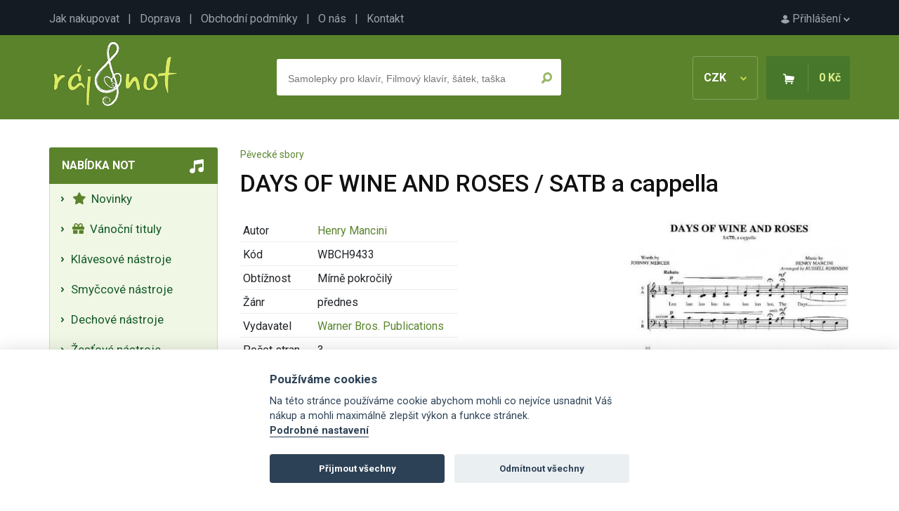

--- FILE ---
content_type: text/html; charset=UTF-8
request_url: https://www.raj-not.cz/pevecke-sbory/days-of-wine-and-roses-satb-a-cappella-4673/
body_size: 6438
content:

<!DOCTYPE html>
<html lang="cs">
<head>
	<title>DAYS OF WINE AND ROSES / SATB  a cappella - Ráj-not.cz</title>
	<meta charset="utf-8" />
	<meta name="robots" content="index,follow" />
	<meta name="description" content="DAYS OF WINE AND ROSES / SATB  a cappella - detailní informace o produktu. Noty, zpěvníky, akordy, noty pro školy, učebnice a jiné hudebniny se zaměřením na klasickou i populární hudbu." />
	<meta name="viewport" content="width=device-width, initial-scale=1.0">
	<meta name="author" content="SGS@alpaka.cz" />
	<link rel="shortcut icon" href="/grafika/favicon.png" />
 	<link href="https://fonts.googleapis.com/css?family=Roboto:400,500,700&amp;subset=latin-ext&display=swap" rel="stylesheet">
	<link rel="stylesheet" href="/css/bootstrap.min.css" type="text/css" />
	<link rel="stylesheet" href="/css/fontawesome.css" type="text/css" />
	<link rel="stylesheet" href="/css/layout.css?3" type="text/css" />
	<link rel="stylesheet" href="/css/component.css?3" type="text/css" />
	<link rel="stylesheet" href="/css/style.css?2" type="text/css" />
	<link rel="stylesheet" href="/css/cookieconsent.css?3" type="text/css" />
	<link rel="canonical" href="https://www.raj-not.cz/pevecke-sbory/days-of-wine-and-roses-satb-a-cappella-4673/" />
<script type="application/ld+json">
{
    "@context": "https://schema.org/",
    "@type": "Product",
    "name": "DAYS OF WINE AND ROSES / SATB  a cappella",
    "image": [
        "https://www.raj-not.cz/products/4673_tn.jpg"
    ],
    "description": "&lt;p&gt;píseň ze stejnojmenného filmu, a cappella&lt;br /&gt;&lt;strong&gt;Počet stran:&lt;/strong&gt; 3&lt;br /&gt;&lt;strong&gt;Počet skladeb:&lt;/strong&gt; 1&lt;br /&gt;&lt;strong&gt;Aranžér:&lt;/strong&gt; Robinson, Russell&lt;br /&gt;&lt;strong&gt;Minimální množství pro nákup:&lt;/strong&gt; 3 ks&lt;/p&gt;",
    "offers": {
        "@type": "Offer",
        "priceCurrency": "CZK",
        "url": "https://www.raj-not.cz/pevecke-sbory/days-of-wine-and-roses-satb-a-cappella-4673/",
        "price": 55,
        "availability": "https://schema.org/OutOfStock"
    }
}
</script>
<script async src="https://www.googletagmanager.com/gtag/js?id=UA-109189910-1"></script>
<script>
  window.dataLayer = window.dataLayer || [];
  function gtag(){dataLayer.push(arguments);}
  gtag('js', new Date());
  gtag('config', 'UA-109189910-1');
</script>
<!-- Google tag (gtag.js) -->
<script async src="https://www.googletagmanager.com/gtag/js?id=G-JB2Z8MPSS1"></script>
<script>
  window.dataLayer = window.dataLayer || [];
  function gtag(){dataLayer.push(arguments);}
  gtag('js', new Date());

  gtag('config', 'G-JB2Z8MPSS1');
</script>


</head>
<body>
    <div id="top_line">
      <div id="top_line_content">
        <div id="top_line_account">
          <a href="/prihlaseni"><img src="/grafika/account.png" alt=""> Přihlášení <img src="/grafika/account_arrow.png"></a>
        </div>
        <div id="top_line_links">
          <a href="/jak-nakupovat">Jak nakupovat</a> &nbsp; | &nbsp;
          <a href="/doprava">Doprava</a> &nbsp; | &nbsp;
          <a href="/obchodni-podminky">Obchodní podmínky</a> &nbsp; | &nbsp;
          <a href="/o-nas">O nás</a> &nbsp; | &nbsp;
          <a href="/kontakt">Kontakt</a>
        </div>
      </div>
    </div>
		<header>
      <div id="header_content">
        <a href="/"><img src="/grafika/logo.png" id="header_logo" /></a>
        <div id="header_basket_box" class="unselectable">
          <div id="header_curr" onclick="show_curr_select();">
              CZK <img src="/grafika/curr_arrow.png" />
          </div>
          <div id="header_curr_select">
            <a href="/?change_cur=czk" rel="nofollow">CZK</a>
            <a href="/?change_cur=eur" rel="nofollow">EUR</a>
          </div>
          <div id="header_basket">
            <span><img src="/grafika/basket.png" class="d-none d-md-inline-block" /></span>
            <span id="header_basket_price">0 Kč</span>
          </div>
        </div>
        <div id="header_search_box" >
          <div id="header_search_box_content">
            <form action="/hledat.php" method="get" id="search_form">
              <input type="text" name="text" autocomplete="off" placeholder="Samolepky pro klavír, Filmový klavír, šátek, taška" id="header_search_text" />
              <input type="submit" name="ok" value="" id="header_search_button" />
            </form>
						<div id="whisper_area"></div>
          </div>
        </div>
      </div>
		</header>
		<div id="main">
      <div id="left_menu_mobile_trigger" onclick="show_mobile_menu();">
          <img src="/grafika/menu_trigger.png"> Nabídka not
      </div>
      <div id="left_menu">
        <div class="left_menu_box">
          <div class="left_menu_box_header mobile_hidden">Nabídka not</div>
          <div class="left_menu_box_content">
			<a class="left_menu_item" href="/nove-noty"><i class="fas fa-star"></i>&nbsp;  Novinky </a>
			<a class="left_menu_item" href="/vanocni-tituly"><i class="fas fa-gift"></i>&nbsp;  Vánoční tituly </a>
			<span class="left_menu_item pointer" onclick="category_open(2);"> Klávesové nástroje</span>
		<div class="category_box_1" id="category_box_2">
			 <a class="left_menu_item" href="/klavesove-nastroje-klavir-piano/"> Klavír - Piano </a>
			 <a class="left_menu_item" href="/klavesove-nastroje-klavesy-keyboard/"> Klávesy - Keyboard </a>
			 <a class="left_menu_item" href="/klavesove-nastroje-akordeon-harmonika/"> Akordeon - Harmonika </a>
			 <a class="left_menu_item" href="/klavesove-nastroje-cembalo/"> Cembalo </a>
			 <a class="left_menu_item" href="/klavesove-nastroje-varhany/"> Varhany - Organ </a>
			 <a class="left_menu_item" href="/heligonka/"> Heligónka </a>
		</div>
			<span class="left_menu_item pointer" onclick="category_open(7);"> Smyčcové nástroje</span>
		<div class="category_box_1" id="category_box_7">
			 <a class="left_menu_item" href="/smyccove-nastroje-housle/"> Housle </a>
			 <a class="left_menu_item" href="/smyccove-nastroje-viola/"> Viola </a>
			 <a class="left_menu_item" href="/smyccove-nastroje-violoncelo/"> Violoncello </a>
			 <a class="left_menu_item" href="/smyccove-nastroje-kontrabas/"> Kontrabas </a>
		</div>
			<span class="left_menu_item pointer" onclick="category_open(3);"> Dechové nástroje</span>
		<div class="category_box_1" id="category_box_3">
			 <a class="left_menu_item" href="/dechove-nastroje-zobcova-fletna/"> Sopránová zobcová flétna </a>
			 <a class="left_menu_item" href="/dechove-nastroje-altova-zobcova-fletna/"> Altová zobcová flétna </a>
			 <a class="left_menu_item" href="/dechove-nastroje-tenorova-zobcova-fletna/"> Tenorová zobcová flétna </a>
			 <a class="left_menu_item" href="/dechove-nastroje-basova-fletna/"> Basová zobcová flétna </a>
			 <a class="left_menu_item" href="/dechove-nastroje-foukaci-harmonika/"> Foukací harmonika </a>
			 <a class="left_menu_item" href="/dechove-nastroje-klarinet/"> Klarinet </a>
			 <a class="left_menu_item" href="/dechove-nastroje-irska-fletna/"> Irská flétna </a>
			 <a class="left_menu_item" href="/dechove-nastroje-pricna-fletna/"> Příčná flétna </a>
			 <a class="left_menu_item" href="/dechove-nastroje-sopran-saxofon/"> Soprán saxofon </a>
			 <a class="left_menu_item" href="/dechove-nastroje-altovy-saxofon/"> Altový saxofon </a>
			 <a class="left_menu_item" href="/dechove-nastroje-saxofon-tenor/"> Tenor saxofon </a>
			 <a class="left_menu_item" href="/dechove-nastroje-hoboj/"> Hoboj </a>
			 <a class="left_menu_item" href="/dechove-nastroje-fagot/"> Fagot </a>
			 <a class="left_menu_item" href="/dechove-nastroje-panova-fletna/"> Panova flétna </a>
			 <a class="left_menu_item" href="/dechove-nastroje-pikola/"> Pikola </a>
			 <a class="left_menu_item" href="/ocarina/"> Ocarina </a>
		</div>
			<span class="left_menu_item pointer" onclick="category_open(24);"> Žesťové nástroje</span>
		<div class="category_box_1" id="category_box_24">
			 <a class="left_menu_item" href="/zestove-nastroje-trubka/"> Trubka </a>
			 <a class="left_menu_item" href="/zestove-nastroje-kridlovka/"> Křídlovka </a>
			 <a class="left_menu_item" href="/zestove-nastroje-trombon/"> Trombon - Pozoun </a>
			 <a class="left_menu_item" href="/zestove-nastroje-lesni-roh/"> Lesní roh </a>
			 <a class="left_menu_item" href="/zestove-nastroje-tuba/"> Tuba </a>
			 <a class="left_menu_item" href="/eufonium/"> Baryton - Eufonium </a>
		</div>
			<span class="left_menu_item pointer" onclick="category_open(13);"> Strunné nástroje</span>
		<div class="category_box_1" id="category_box_13">
			 <a class="left_menu_item" href="/strunne-nastroje-elektricka-kytara/"> Elektrická kytara </a>
			 <a class="left_menu_item" href="/strunne-nastroje-kytara/"> Klasická kytara </a>
			 <a class="left_menu_item" href="/strunne-nastroje-basova-kytara/"> Basová kytara </a>
			 <a class="left_menu_item" href="/strunne-nastroje-nastroje-cimbal/"> Cimbál </a>
			 <a class="left_menu_item" href="/strunne-nastroje-banjo-dobro-steel/"> Banjo, Dobro, Steel </a>
			 <a class="left_menu_item" href="/strunne-nastroje-harfa/"> Harfa </a>
			 <a class="left_menu_item" href="/strunne-nastroje-mandolina-balalajka/"> Mandolína, Balalajka </a>
			 <a class="left_menu_item" href="/strunne-nastroje-ukulele/"> Ukulele </a>
			 <a class="left_menu_item" href="/strunne-nastroje-jazzova-kytara/"> Jazzová kytara </a>
			 <a class="left_menu_item" href="/kalimba/"> Kalimba </a>
		</div>
			<span class="left_menu_item pointer" onclick="category_open(4);"> Bicí nástroje</span>
		<div class="category_box_1" id="category_box_4">
			 <a class="left_menu_item" href="/bici-souprava/"> Bicí souprava </a>
			 <a class="left_menu_item" href="/bici-nastroje-melodicke/"> Melodické bicí nástroje </a>
			 <a class="left_menu_item" href="/bici-nastroje-perkuse/"> Perkuse </a>
			 <a class="left_menu_item" href="/bici-nastroje-prislusenstvi/"> Příslušenství </a>
		</div>
			<span class="left_menu_item pointer" onclick="category_open(47);"> Zpěv a zpěvníky</span>
		<div class="category_box_1" id="category_box_47">
			 <a class="left_menu_item" href="/zpev-a-zpevniky-zpev-a-klavir/"> Zpěv a klavír </a>
			 <a class="left_menu_item" href="/zpev-a-zpevniky-ucebnice-zpevu/"> Učebnice zpěvu </a>
			 <a class="left_menu_item" href="/zpev-a-zpevniky-zenske-hlasy/"> Ženské hlasy </a>
			 <a class="left_menu_item" href="/zpev-a-zpevniky-klasicka-hudba-pro-zpev/"> Klasická hudba pro zpěv </a>
			 <a class="left_menu_item" href="/zpev-a-zpevniky-muzske-hlasy/"> Mužské hlasy </a>
			 <a class="left_menu_item" href="/zpev-a-zpevniky-ceske-zpevniky/"> České zpěvníky </a>
			 <a class="left_menu_item" href="/zpev-a-zpevniky-zahranicni-zpevniky/"> Zahraniční zpěvníky </a>
			 <a class="left_menu_item" href="/sesit-s-audio-online/"> Sešit s Audio Online </a>
		</div>
			<span class="left_menu_item pointer" onclick="category_open(72);"> Pěvecké sbory</span>
		<div class="category_box_1" id="category_box_72">
			 <a class="left_menu_item" href="/pevecke-sbory-muzsky-sbor/"> Mužský sbor </a>
			 <a class="left_menu_item" href="/pevecke-sbory-smiseny-sbor/"> Smíšený sbor </a>
			 <a class="left_menu_item" href="/pevecky-sbor-zensky-sbor/"> Ženský sbor </a>
			 <a class="left_menu_item" href="/pevecke-sbory-detsky-sbor/"> Dětský sbor </a>
			 <a class="left_menu_item" href="/sbor-vocal-part-mix/"> Vocal - Part Mix </a>
			 <a class="left_menu_item" href="/pevecke-sbory-prislusenstvi/"> Příslušenství </a>
		</div>
			<span class="left_menu_item pointer" onclick="category_open(627);"> Hudební nauka</span>
		<div class="category_box_1" id="category_box_627">
			 <a class="left_menu_item" href="/hudebni-nauka-ucebnice-hudebni-nauky/"> Učebnice hudební nauky </a>
			 <a class="left_menu_item" href="/hudebni-nauka-notove-sesity-tuzky-pera/"> Notové sešity, tužky, pera </a>
			 <a class="left_menu_item" href="/hudebni-nauka-zpevniky-ceske-zpevniky/"> Zpěvníky do hudební nauky </a>
			 <a class="left_menu_item" href="/hudebni-nauka-papirnictvi-pro-hudebni-nauku/"> Papírenské zboží </a>
			 <a class="left_menu_item" href="/hry-do-hn/"> Hry do HN </a>
			 <a class="left_menu_item" href="/hudebni-nauka-knihy-o-hudbe/"> Knihy o hudbě </a>
			 <a class="left_menu_item" href="/drobne-nastroje/"> Drobné nástroje </a>
		</div>
			<span class="left_menu_item pointer" onclick="category_open(429);"> Hudební dárky</span>
		<div class="category_box_1" id="category_box_429">
			 <a class="left_menu_item" href="/darky-pro-klaviristy/"> Dárky pro klavíristy </a>
			 <a class="left_menu_item" href="/darky-pro-ucitele/"> Dárky pro učitele </a>
			 <a class="left_menu_item" href="/darky-pro-fletnisty/"> Dárky pro flétnisty </a>
			 <a class="left_menu_item" href="/darky-pro-houslisty/"> Dárky pro houslisty </a>
			 <a class="left_menu_item" href="/darky-pro-kytaristy/"> Dárky pro kytaristy </a>
			 <a class="left_menu_item" href="/darky-pro-zeste/"> Dárky pro žestě </a>
			 <a class="left_menu_item" href="/darky-pro-akordeonisty/"> Dárky pro akordeonisty </a>
			 <a class="left_menu_item" href="/darky-pro-saxofonisty/"> Dárky pro saxofonisty </a>
			 <a class="left_menu_item" href="/darky-pro-violoncello/"> Dárky pro violoncello </a>
			 <a class="left_menu_item" href="/darky-pro-hrace-na-bici/"> Dárky pro hráče na bicí </a>
			 <a class="left_menu_item" href="/darky-pro-klarinetisty/"> Dárky pro klarinetisty </a>
			 <a class="left_menu_item" href="/hudebni-darky-drobne-darky/"> Drobné dárky </a>
			 <a class="left_menu_item" href="/darkove-balicky/"> Dárkové balíčky </a>
			 <a class="left_menu_item" href="/hudebni-darky-hraci-strojky/"> Hrací strojky </a>
			 <a class="left_menu_item" href="/hudebni-darky-darky-textilni-hudebni-zbozi/"> Textilní zboží </a>
			 <a class="left_menu_item" href="/hudebni-darky-bizuterie/"> Bižuterie </a>
			 <a class="left_menu_item" href="/drobne-hudebni-darky-tuzky-gumy-pera-pravitka/"> Tužky, gumy, pera, pravítka </a>
			 <a class="left_menu_item" href="/hudebni-darky-pohary-a-medaile/"> Poháry a 	medaile </a>
			 <a class="left_menu_item" href="/balet-a-malba/"> Balet a malba </a>
			 <a class="left_menu_item" href="/hudebni-darky-tasky-na-noty-obaly/"> Tašky, obaly, pouzdra </a>
			 <a class="left_menu_item" href="/hudebni-darky-papirenske-zbozi/"> Papírenské zboží </a>
			 <a class="left_menu_item" href="/darky-drobnosti-darkove-poukazy/"> Dárkové poukazy </a>
			 <a class="left_menu_item" href="/hudebni-darky-hrnky-talirky-sklenice/"> Hrnky, talířky, sklenice </a>
			 <a class="left_menu_item" href="/hudebni-darky-hry-a-hracky/"> Hry a stavebnice </a>
			 <a class="left_menu_item" href="/hudebni-darky-hudebni-vanocni-darky/"> Hudební vánoční dárky </a>
			 <a class="left_menu_item" href="/hudebni-darky-darky-knihy-cd-dvd/"> Knihy, CD, DVD </a>
			 <a class="left_menu_item" href="/vanocni-ozdoby/"> Vánoční ozdoby </a>
		</div>
			<span class="left_menu_item pointer" onclick="category_open(57);"> Orchestr a soubory</span>
		<div class="category_box_1" id="category_box_57">
			 <a class="left_menu_item" href="/orchestr-velky-orchestr/"> Pro orchestr (partitura a party) </a>
			 <a class="left_menu_item" href="/orchestr-a-soubory-big-band-concert-band/"> Big Band & Concert Band </a>
			 <a class="left_menu_item" href="/orchestr-a-soubory-military-band/"> Military Band </a>
			 <a class="left_menu_item" href="/orchestr-a-soubory-jazz-band/"> Jazz Band </a>
			 <a class="left_menu_item" href="/orchestr-a-soubory-string-orchestra/"> String Orchestra </a>
			 <a class="left_menu_item" href="/orchestr-a-soubory-sbor-mse-a-partitury/"> Mše a partitury </a>
			 <a class="left_menu_item" href="/orchestr-a-soubory-studijni-partitury/"> Scores partitury </a>
			 <a class="left_menu_item" href="/orchestr-a-soubory-soubory/"> Soubory </a>
			 <a class="left_menu_item" href="/sbor-sbor-a-orchestr/"> Sbor a orchestr </a>
		</div>
			<a class="left_menu_item" href="/doprodej-posledni-kusy/"><i class="fas fa-percent"></i>&nbsp; Slevy a doprodeje </a>
          </div>
        </div>
        <div id="left_action_box">
        <div id="left_action_text_box">
					<img src="/grafika/close.png" class="order_info_text_close" onclick="right_text_hide();" />
        <div id="left_action_box_content">
				</div>
				</div>
				</div>
        <div class="left_menu_box mobile_hidden">
          <div class="left_menu_box_header">Důležité</div>
          <div class="left_menu_box_content">
            <div class="left_menu_box_padding">
              Máte jakýkoliv problém? Napište nebo zavolejte nám
              <div class="mt-3 text-center">
							<i class="fas fa-phone d-block mb-1"></i>
              +420 777 703 088
							<i class="fas fa-envelope d-block mb-1 mt-4"></i>
              <a href="mailto:info@raj-not.cz">info@raj-not.cz</a>
							<i class="fas fa-shipping-fast d-block mb-1 mt-4"></i>
							Doprava zdarma od 1500 Kč
							<i class="fab fa-itunes-note d-block mb-1 mt-4"></i>
							Přes 14 tisíc produktů
							<i class="far fa-credit-card d-block mb-1 mt-4"></i>
							Platba online, převodem i dobírkou
            </div>
            </div>
          </div>
        </div>
<div id="showHeurekaBadgeHere-12" class="text-center mb-5 mt-5"></div><script type="text/javascript">
var _hwq = _hwq || [];
    _hwq.push(['setKey', 'F0C5A0CDD1F16C7218417AD8E89DFF43']);_hwq.push(['showWidget', '12', '11627', 'Ráj-not.cz', 'raj-not-cz']);(function() {
    var ho = document.createElement('script'); ho.type = 'text/javascript'; ho.async = true;
    ho.src = 'https://www.heureka.cz/direct/i/gjs.php?n=wdgt&sak=F0C5A0CDD1F16C7218417AD8E89DFF43';
    var s = document.getElementsByTagName('script')[0]; s.parentNode.insertBefore(ho, s);
})();
</script>
        <div class="left_menu_box mobile_hidden">
          <div class="left_menu_box_header">Newsletter</div>
          <div class="left_menu_box_content">
            <div class="left_menu_box_padding text-center">
              Přidejte se k<br />
<h5 class="mt-2 mb-2 pb-0">6 131 milovníkům hudby</h5> a získejte pravidelné tipy na nové noty a akční nabídky
              <div class="mt-3 text-center">
<form action="/pevecke-sbory/days-of-wine-and-roses-satb-a-cappella-4673/" method="post" enctype="multipart/form-data">
<div>
		<div class="form-floating mb-3">
			<input type="hidden" name="ver_newsletter" class="ver_newsletter" value="" />
			<input type="email" name="newsletter_mail" class="form-control" id="floatingInput" placeholder="Váš e-mail">
			<label for="floatingInput">Váš e-mail</label>
		</div>
		<input type="submit" class="btn btn_primary" name="newsletter_ok" value="Chci přihlásit odběr" />
</div>
</form>
            </div>
            </div>
          </div>
        </div>
        <div class="left_menu_box mobile_hidden">
          <div class="left_menu_box_header">TOP autoři</div>
          <div class="left_menu_box_content">
            <div class="left_menu_box_padding">
1. <a href="/autor/wolfgang-amadeus-mozart" class="mb-1 d-inline-block">W. Amadeus Mozart</a><br />
2. <a href="/autor/johann-sebastian-bach" class="mb-1 d-inline-block">Johann Sebastian Bach</a><br />
3. <a href="/autor/antonin-dvorak" class="mb-1 d-inline-block">Antonín Dvořák</a><br />
4. <a href="/autor/ludwig-van-beethoven" class="mb-1 d-inline-block">Ludwig van Beethoven</a><br />
5. <a href="/autor/john-williams" class="mb-1 d-inline-block">John Williams</a><br />
7. <a href="/autor/franz-schubert" class="mb-1 d-inline-block">Franz Schubert</a><br />
8. <a href="/autor/bohuslav-martinu" class="mb-1 d-inline-block">Bohuslav Martinů</a><br />
9. <a href="/autor/frederic-chopin" class="mb-1 d-inline-block">Frédéric Chopin</a><br />
10. <a href="/autor/leos-janacek" class="mb-1 d-inline-block">Leoš Janáček</a><br />
11. <a href="/autor/bedrich-smetana" class="mb-1 d-inline-block">Bedřich Smetana</a><br />
12. <a href="/autor/antonio-vivaldi" class="mb-1 d-inline-block">Antonio Vivaldi</a><br />
13. <a href="/autor/abba" class="mb-1 d-inline-block">Abba</a><br />
14. <a href="/autor/the-beatles" class="mb-1 d-inline-block">The Beatles</a><br />
15. <a href="/autor/ludovico-einaudi" class="mb-1 d-inline-block">Ludovico Einaudi</a><br />
           	 </div>
            </div>
          </div>
        <div class="left_menu_box mobile_hidden">
          <div class="left_menu_box_header">Začínáte s hraním?</div>
          <div class="left_menu_box_content">
            <div class="left_menu_box_padding">
				<ul class="ps-2 mb-0">
					<li class="ps-0"><a href="/jak-se-naucit-hrat-na-kytaru" class="mb-1 d-inline-block">Jak se naučit na kytaru?</a></li>
					<li class="ps-0"><a href="/jak-se-naucit-hrat-na-klavir" class="mb-1 d-inline-block">Jak se naučit na klavír?</a></li>
					<li class="ps-0"><a href="/jak-se-naucit-hrat-na-housle" class="mb-1 d-inline-block">Jak se naučit na housle?</a></li>
					<li class="ps-0"><a href="/jak-se-naucit-hrat-na-fletnu" class="mb-1 d-inline-block">Jak se naučit na flétnu?</a></li>
				</ul>
           	 </div>
            </div>
          </div>
        <div id="left_menu_fb_box" class="mobile_hidden">
          <a href="https://www.facebook.com/rajnot/" target="_blank">Najdete nás na Facebooku!</a>
        </div>
      </div>
      <div id="content" class="container">
<div id="product_crumbs"><a href="/pevecke-sbory/">Pěvecké sbory</a>
</div>
		<div id="detail_description">
          <h1>DAYS OF WINE AND ROSES / SATB  a cappella</h1>
			<div id="detail_photo">
        <a href="/products/4673.jpg" target="_blank"><img src="/products/4673.jpg" id="detail_main_photo"></a>
				<div id="detail_more_photos">
				</div>
			</div>
          <table class="w-auto detail_params_table">
            <tr>
              <td>Autor</td>
              <td><a href="/autor/henry-mancini">Henry Mancini</a>
</td>
            </tr>
            <tr>
              <td>Kód</td>
              <td>WBCH9433</td>
            </tr>
            <tr>
              <td>Obtížnost</td>
              <td>Mírně pokročilý</td>
            </tr>
            <tr>
              <td>Žánr</td>
              <td>přednes</td>
            </tr>
            <tr>
              <td>Vydavatel</td>
              <td><a href="/vydavatel?id=Warner Bros. Publications">Warner Bros. Publications</a>
</td>
            </tr>
            <tr>
              <td>Počet stran</td>
              <td>3</td>
            </tr>
            <tr>
              <td>Dostupnost</td>
							<td>
              <span class="error_color"><b>do 15 pracovních dnů</b></span>
							</td>
            </tr>
          </table>
          <br />
          <br />
          <div id="detail_basket">
            <form action="/pevecke-sbory/days-of-wine-and-roses-satb-a-cappella-4673/" method="post">
              <div id="detail_basket_num" class="round">
                <span onclick="product_change_num('minus');">-</span>
                <input type="text" name="count" value="1" id="detail_num_text" />
                <span onclick="product_change_num('plus');">+</span>
              </div>
              <input type="hidden" name="buy" value="4673" />
              <input type="submit" name="" value="Do košíku" id="detail_basket_button" />
              <span id="detail_price">55 Kč</span>
<br />
Doprava již od <b>69 Kč</b>
            </form>
          </div>
							<div id="product_favourite_nonlog" class="info_text">
								<div class="info_text_close"><img src="/grafika/close.png" onclick="hide_info_text('product_favourite_nonlog');" /></div>
								<br /><br />Pro uložení produktu do oblíbených je nutné se <a href="/prihlaseni">přihlásit</a>.
<br /><br /><br />
							</div>
              <input type="button" name="add_favourite" value="Do oblíbených" id="detail_favourite_button" onclick="show_info_text('product_favourite_nonlog');" />
<br /><br /><br />
            <p>píseň ze stejnojmenného filmu, a cappella<br /><strong>Počet stran:</strong> 3<br /><strong>Počet skladeb:</strong> 1<br /><strong>Aranžér:</strong> Robinson, Russell<br /><strong>Minimální množství pro nákup:</strong> 3 ks</p>
			<div class="clear"></div>
<br />
<ul class="nav nav-tabs mb-2 mt-4">
  <li class="nav-item">
    <span class="nav-link active product_details_opener" id="product_details_opener_details" onclick="product_details('details');">Seznam skladeb</span>
  </li>
</ul>
			<div class="product_details_area" id="product_details_details">
<br />
			<div id="product_details_details_content">
            <h3>Seznam skladeb:</h3>1. Days Of Wine And Roses<br /><br />
			</div>
				<span class="active_item" onclick="product_show_details(this);">(Zobrazit více)</span>
			</div>
        </div>
<br />
<br />
			<div class="clear"></div>
			<input type="hidden" id="product_id" value="4673" />
			<div id="product_another_boxes_area">
			</div>
      </div>
    <div class="clear"></div>
		</div>
    <div class="clear"></div>
		<footer>
			<div id="footer_content">
        <div class="footer_block">
          <h3>Ráj not</h3>
          <ul>
            <li><a href="/jak-nakupovat">Jak nakupovat</a></li>
            <li><a href="/doprava">Doprava</a></li>
            <li><a href="/obchodni-podminky">Obchodní podmínky</a></li>
            <li><a href="/pravni-dolozka">Ochrana osobních údajů</a></li>
            <li><a href="/o-nas">O nás</a></li>
            <li><a href="/kontakt">Kontakt</a></li>
          </ul>
        </div>
        <div class="footer_block">
          <h3>Výběr z nabídky</h3>
          <ul>
            <li><a href="/nejprodavanejsi">Nejprodávanější</a></li>
            <li><a href="/nejnovejsi">Nejnovější</a></li>
          </ul>
        </div>
        <div id="footer_bottom">
            &copy; Ráj not 2025
        </div>
			</div>
		</footer>
	<script type="text/javascript" src="/ajax/jquery-latest.min.js"></script>
	<script type="text/javascript" src="/ajax/main.js"></script>
	<script type="text/javascript" src="/ajax/product.js"></script>
		<script defer src="/ajax/cookieconsent.js"></script>
		<script defer src="/ajax/cookieconsent_init.js"></script>
</body>
</html>


--- FILE ---
content_type: text/html; charset=UTF-8
request_url: https://www.raj-not.cz/ajax/products.php?action=show_another_boxes&product_id=4673
body_size: 2725
content:
			<h2>Mohlo by Vás zajímat</h2>
<ul class="nav nav-tabs mb-4 mt-3">
  <li class="nav-item">
    <span class="nav-link active product_another_opener" id="product_another_opener_most_with" onclick="product_another('most_with');">Nejčastěji kupované s tímto produktem</span>
  </li>
  <li class="nav-item">
    <span class="nav-link  product_another_opener" id="product_another_opener_saled" onclick="product_another('saled');">Nejprodávanější</span>
  </li>
  <li class="nav-item">
    <span class="nav-link product_another_opener" id="product_another_opener_gifts" onclick="product_another('gifts');">Dárky</span>
  </li>
</ul>
			<div class="product_another_area" id="product_another_most_with">
          <div class="item">
	          <div class="item_photo">
							<a href="/touch-a-rainbow-1-piano-4-hands-1-klavir-4-ruce-10262/"><img src="/products/10262_tn.jpg" alt="Touch a Rainbow - 1 piano 4 hands / 1 klavír 4 ruce" /></a>
						</div>
						<div class="item_name">
							<a href="/touch-a-rainbow-1-piano-4-hands-1-klavir-4-ruce-10262/" class="item_link">Touch a Rainbow - 1 piano 4 hands / 1 klavír 4 ruce</a>
						</div>
            <div class="item_price">
							149 Kč</div>
            <form action="/pevecke-sbory/days-of-wine-and-roses-satb-a-cappella-4673/" method="post">
              <input type="hidden" name="buy" value="10262" />
              <input type="submit" name="" value="Koupit" class="button_buy" />
            </form>
          </div>
          <div class="item">
	          <div class="item_photo">
							<a href="/22-pisni-s-akordy-pro-kytaru-texty-a-zakladni-tab-pop-songs-for-kids-really-easy-guitar-series-22624/"><img src="/products/22624_1_tn.jpg" alt="22 písní s akordy pro kytaru, texty a základní tab - Pop Songs for Kids - Really Easy Guitar Series" /></a>
						</div>
						<div class="item_name">
							<a href="/22-pisni-s-akordy-pro-kytaru-texty-a-zakladni-tab-pop-songs-for-kids-really-easy-guitar-series-22624/" class="item_link">22 písní s akordy pro kytaru, texty a základní tab - Pop Songs for Kids - Really Easy Guitar Series</a>
						</div>
            <div class="item_price">
							312 Kč</div>
            <form action="/pevecke-sbory/days-of-wine-and-roses-satb-a-cappella-4673/" method="post">
              <input type="hidden" name="buy" value="22624" />
              <input type="submit" name="" value="Koupit" class="button_buy" />
            </form>
          </div>
          <div class="item">
	          <div class="item_photo">
							<a href="/querflote-spielen-mein-schonstes-hobby-1-+-cd-cathrin-ambach-moderni-skola-hry-na-pricnou-fletnu-pro-mladez-a-dospele-3577/"><img src="/products/3577_1_tn.jpg" alt="Querflöte spielen - mein schönstes Hobby 1 + CD - Cathrin Ambach - Moderní škola hry na příčnou flétnu pro mládež a dospělé" /></a>
						</div>
						<div class="item_name">
							<a href="/querflote-spielen-mein-schonstes-hobby-1-+-cd-cathrin-ambach-moderni-skola-hry-na-pricnou-fletnu-pro-mladez-a-dospele-3577/" class="item_link">Querflöte spielen - mein schönstes Hobby 1 + CD - Cathrin Ambach - Moderní škola hry na příčnou flétnu pro mládež a dospělé</a>
						</div>
            <div class="item_price">
							601 Kč</div>
            <form action="/pevecke-sbory/days-of-wine-and-roses-satb-a-cappella-4673/" method="post">
              <input type="hidden" name="buy" value="3577" />
              <input type="submit" name="" value="Koupit" class="button_buy" />
            </form>
          </div>
          <div class="item">
	          <div class="item_photo">
							<a href="/piano-classics-40-originalnich-skladeb-klasicke-hudby-na-klavir-27487/"><img src="/products/27487_1_tn.jpg" alt="Piano Classics - 40 originálních skladeb klasické hudby na klavír" /></a>
						</div>
						<div class="item_name">
							<a href="/piano-classics-40-originalnich-skladeb-klasicke-hudby-na-klavir-27487/" class="item_link">Piano Classics - 40 originálních skladeb klasické hudby na klavír</a>
						</div>
            <div class="item_price">
							583 Kč</div>
            <form action="/pevecke-sbory/days-of-wine-and-roses-satb-a-cappella-4673/" method="post">
              <input type="hidden" name="buy" value="27487" />
              <input type="submit" name="" value="Koupit" class="button_buy" />
            </form>
          </div>
          <div class="item">
	          <div class="item_photo">
							<a href="/sklenicka-2-dl-s-potiskem-kytara-26970/"><img src="/products/26970_1_tn.jpg" alt="Sklenička - 2 dl s potiskem kytara" /></a>
						</div>
						<div class="item_name">
							<a href="/sklenicka-2-dl-s-potiskem-kytara-26970/" class="item_link">Sklenička - 2 dl s potiskem kytara</a>
						</div>
            <div class="item_price">
							159 Kč</div>
            <form action="/pevecke-sbory/days-of-wine-and-roses-satb-a-cappella-4673/" method="post">
              <input type="hidden" name="buy" value="26970" />
              <input type="submit" name="" value="Koupit" class="button_buy" />
            </form>
          </div>
          <div class="item">
	          <div class="item_photo">
							<a href="/papirove-kapesniky-s-notovou-osnovou-bacha-10-kusu-21328/"><img src="/products/21328_1_tn.jpg" alt="Papírové kapesníky s notovou osnovou Bacha 10 kusů" /></a>
						</div>
						<div class="item_name">
							<a href="/papirove-kapesniky-s-notovou-osnovou-bacha-10-kusu-21328/" class="item_link">Papírové kapesníky s notovou osnovou Bacha 10 kusů</a>
						</div>
            <div class="item_price">
							33 Kč</div>
            <form action="/pevecke-sbory/days-of-wine-and-roses-satb-a-cappella-4673/" method="post">
              <input type="hidden" name="buy" value="21328" />
              <input type="submit" name="" value="Koupit" class="button_buy" />
            </form>
          </div>
          <div class="item">
	          <div class="item_photo">
							<a href="/the-best-of-abba-(25-top-hits)-klavir-zpev-kytara-8932/"><img src="/products/8932_tn.jpg" alt="The Best Of ABBA (25 top hits) klavír/zpěv/kytara" /></a>
						</div>
						<div class="item_name">
							<a href="/the-best-of-abba-(25-top-hits)-klavir-zpev-kytara-8932/" class="item_link">The Best Of ABBA (25 top hits) klavír/zpěv/kytara</a>
						</div>
            <div class="item_price">
							758 Kč</div>
            <form action="/pevecke-sbory/days-of-wine-and-roses-satb-a-cappella-4673/" method="post">
              <input type="hidden" name="buy" value="8932" />
              <input type="submit" name="" value="Koupit" class="button_buy" />
            </form>
          </div>
          <div class="item">
	          <div class="item_photo">
							<a href="/taska-ve-tvaru-kytary-bila-barva-25592/"><img src="/products/25592_1_tn.jpg" alt="Taška ve tvaru kytary - bílá barva" /></a>
						</div>
						<div class="item_name">
							<a href="/taska-ve-tvaru-kytary-bila-barva-25592/" class="item_link">Taška ve tvaru kytary - bílá barva</a>
						</div>
            <div class="item_price">
							419 Kč</div>
            <form action="/pevecke-sbory/days-of-wine-and-roses-satb-a-cappella-4673/" method="post">
              <input type="hidden" name="buy" value="25592" />
              <input type="submit" name="" value="Koupit" class="button_buy" />
            </form>
          </div>
			</div>
			<div class="product_another_area hidden" id="product_another_saled">
          <div class="item">
	          <div class="item_photo">
							<a href="/pero-ve-tvaru-zobcove-fletny-ruzova-barva-26918/"><img src="/products/26918_1_tn.jpg" alt="Pero ve tvaru zobcové flétny - růžová barva" /></a>
						</div>
						<div class="item_high_store">Skladem 60+ ks</div>
						<div class="item_name">
							<a href="/pero-ve-tvaru-zobcove-fletny-ruzova-barva-26918/" class="item_link">Pero ve tvaru zobcové flétny - růžová barva</a>
						</div>
            <div class="item_price">
							18 Kč</div>
            <form action="/pevecke-sbory/days-of-wine-and-roses-satb-a-cappella-4673/" method="post">
              <input type="hidden" name="buy" value="26918" />
              <input type="submit" name="" value="Koupit" class="button_buy" />
            </form>
          </div>
          <div class="item">
	          <div class="item_photo">
							<a href="/easy-disney-duets-popular-songs-series-8-arrangements-for-1-piano-4-hands-20264/"><img src="/products/20264_1_tn.jpg" alt="Easy Disney Duets - Popular Songs Series - 8 Arrangements for 1 Piano, 4 Hands" /></a>
						</div>
						<div class="item_name">
							<a href="/easy-disney-duets-popular-songs-series-8-arrangements-for-1-piano-4-hands-20264/" class="item_link">Easy Disney Duets - Popular Songs Series - 8 Arrangements for 1 Piano, 4 Hands</a>
						</div>
            <div class="item_price">
							461 Kč</div>
            <form action="/pevecke-sbory/days-of-wine-and-roses-satb-a-cappella-4673/" method="post">
              <input type="hidden" name="buy" value="20264" />
              <input type="submit" name="" value="Koupit" class="button_buy" />
            </form>
          </div>
          <div class="item">
	          <div class="item_photo">
							<a href="/klavirni-sladkosti-pro-klavir-24085/"><img src="/products/24085_1_tn.jpg" alt="Klavírní sladkosti pro klavír" /></a>
						</div>
						<div class="item_name">
							<a href="/klavirni-sladkosti-pro-klavir-24085/" class="item_link">Klavírní sladkosti pro klavír</a>
						</div>
            <div class="item_price">
							199 Kč</div>
            <form action="/pevecke-sbory/days-of-wine-and-roses-satb-a-cappella-4673/" method="post">
              <input type="hidden" name="buy" value="24085" />
              <input type="submit" name="" value="Koupit" class="button_buy" />
            </form>
          </div>
          <div class="item">
	          <div class="item_photo">
							<a href="/hity-do-3-tisicileti-1-ceske-a-slovenske-hity-stoleti-119/"><img src="/products/119_tn.jpg" alt="Hity do 3. tisíciletí 1 - české a slovenské hity století" /></a>
						</div>
						<div class="item_name">
							<a href="/hity-do-3-tisicileti-1-ceske-a-slovenske-hity-stoleti-119/" class="item_link">Hity do 3. tisíciletí 1 - české a slovenské hity století</a>
						</div>
            <div class="item_price">
							239 Kč</div>
            <form action="/pevecke-sbory/days-of-wine-and-roses-satb-a-cappella-4673/" method="post">
              <input type="hidden" name="buy" value="119" />
              <input type="submit" name="" value="Koupit" class="button_buy" />
            </form>
          </div>
          <div class="item">
	          <div class="item_photo">
							<a href="/the-pink-panther-pro-sbor-ssa-klavirni-doprovod-a-akordy-na-kytaru-8067/"><img src="/products/8067_tn.jpg" alt="The Pink Panther  pro sbor SSA klavírní doprovod a akordy na kytaru" /></a>
						</div>
						<div class="item_name">
							<a href="/the-pink-panther-pro-sbor-ssa-klavirni-doprovod-a-akordy-na-kytaru-8067/" class="item_link">The Pink Panther  pro sbor SSA klavírní doprovod a akordy na kytaru</a>
						</div>
            <div class="item_price">
							76 Kč</div>
            <form action="/pevecke-sbory/days-of-wine-and-roses-satb-a-cappella-4673/" method="post">
              <input type="hidden" name="buy" value="8067" />
              <input type="submit" name="" value="Koupit" class="button_buy" />
            </form>
          </div>
          <div class="item">
	          <div class="item_photo">
							<a href="/samolepici-hudebni-poznamkovy-blok-notova-osnova-na-klapkach-27861/"><img src="/products/27861_1_tn.jpg" alt="Samolepící hudební poznámkový blok - notová osnova na klapkách" /></a>
						</div>
						<div class="item_name">
							<a href="/samolepici-hudebni-poznamkovy-blok-notova-osnova-na-klapkach-27861/" class="item_link">Samolepící hudební poznámkový blok - notová osnova na klapkách</a>
						</div>
            <div class="item_price">
							29 Kč</div>
            <form action="/pevecke-sbory/days-of-wine-and-roses-satb-a-cappella-4673/" method="post">
              <input type="hidden" name="buy" value="27861" />
              <input type="submit" name="" value="Koupit" class="button_buy" />
            </form>
          </div>
          <div class="item">
	          <div class="item_photo">
							<a href="/lidove-pisne-polni-kviti-jan-hanus-4241/"><img src="/products/4241_tn.jpg" alt="Lidové písně - Polní kvítí - Jan Hanuš" /></a>
						</div>
						<div class="item_name">
							<a href="/lidove-pisne-polni-kviti-jan-hanus-4241/" class="item_link">Lidové písně - Polní kvítí - Jan Hanuš</a>
						</div>
            <div class="item_price">
							217 Kč</div>
            <form action="/pevecke-sbory/days-of-wine-and-roses-satb-a-cappella-4673/" method="post">
              <input type="hidden" name="buy" value="4241" />
              <input type="submit" name="" value="Koupit" class="button_buy" />
            </form>
          </div>
          <div class="item">
	          <div class="item_photo">
							<a href="/guma-housle-v-cerne-barve-25828/"><img src="/products/25828_1_tn.jpg" alt="Guma - housle v černé barvě" /></a>
						</div>
						<div class="item_high_store">Skladem 30+ ks</div>
						<div class="item_name">
							<a href="/guma-housle-v-cerne-barve-25828/" class="item_link">Guma - housle v černé barvě</a>
						</div>
            <div class="item_price">
							19 Kč</div>
            <form action="/pevecke-sbory/days-of-wine-and-roses-satb-a-cappella-4673/" method="post">
              <input type="hidden" name="buy" value="25828" />
              <input type="submit" name="" value="Koupit" class="button_buy" />
            </form>
          </div>
			</div>
			<div class="product_another_area hidden" id="product_another_gifts">
          <div class="item">
	          <div class="item_photo">
							<a href="/panske-folklorni-ponozky-4246-hlubocek-28073/"><img src="/products/28073_1_tn.jpg" alt="Pánské folklórní ponožky 42-46 - hluboček" /></a>
						</div>
						<div class="item_name">
							<a href="/panske-folklorni-ponozky-4246-hlubocek-28073/" class="item_link">Pánské folklórní ponožky 42-46 - hluboček</a>
						</div>
            <div class="item_price">
							249 Kč</div>
            <form action="/pevecke-sbory/days-of-wine-and-roses-satb-a-cappella-4673/" method="post">
              <input type="hidden" name="buy" value="28073" />
              <input type="submit" name="" value="Koupit" class="button_buy" />
            </form>
          </div>
          <div class="item">
	          <div class="item_photo">
							<a href="/bila-taska-na-noty-s-potiskem-kocici-fletnistka-28093/"><img src="/products/28093_1_tn.jpg" alt="Bílá taška na noty s potiskem kočičí flétnistka" /></a>
						</div>
						<div class="item_name">
							<a href="/bila-taska-na-noty-s-potiskem-kocici-fletnistka-28093/" class="item_link">Bílá taška na noty s potiskem kočičí flétnistka</a>
						</div>
            <div class="item_price">
							162 Kč</div>
            <form action="/pevecke-sbory/days-of-wine-and-roses-satb-a-cappella-4673/" method="post">
              <input type="hidden" name="buy" value="28093" />
              <input type="submit" name="" value="Koupit" class="button_buy" />
            </form>
          </div>
          <div class="item">
	          <div class="item_photo">
							<a href="/cerny-motylek-s-potiskem-bilych-not-v-cerne-darkove-krabicce-28041/"><img src="/products/28041_1_tn.jpg" alt="Černý motýlek s potiskem bílých not v černé dárkové krabičce" /></a>
						</div>
						<div class="item_name">
							<a href="/cerny-motylek-s-potiskem-bilych-not-v-cerne-darkove-krabicce-28041/" class="item_link">Černý motýlek s potiskem bílých not v černé dárkové krabičce</a>
						</div>
            <div class="item_price">
							199 Kč</div>
            <form action="/pevecke-sbory/days-of-wine-and-roses-satb-a-cappella-4673/" method="post">
              <input type="hidden" name="buy" value="28041" />
              <input type="submit" name="" value="Koupit" class="button_buy" />
            </form>
          </div>
          <div class="item">
	          <div class="item_photo">
							<a href="/drevena-kostka-s-notami-v-basovem-klici-d-h-28907/"><img src="/products/28907_1_tn.jpg" alt="Dřevěná kostka s notami v basovém klíči d - h" /></a>
						</div>
						<div class="item_name">
							<a href="/drevena-kostka-s-notami-v-basovem-klici-d-h-28907/" class="item_link">Dřevěná kostka s notami v basovém klíči d - h</a>
						</div>
            <div class="item_price">
							35 Kč</div>
            <form action="/pevecke-sbory/days-of-wine-and-roses-satb-a-cappella-4673/" method="post">
              <input type="hidden" name="buy" value="28907" />
              <input type="submit" name="" value="Koupit" class="button_buy" />
            </form>
          </div>
          <div class="item">
	          <div class="item_photo">
							<a href="/lekarnicka-pro-akustickou-kytaru-18048/"><img src="/products/18048_1_tn.jpg" alt="Lékárníčka pro akustickou kytaru" /></a>
						</div>
						<div class="item_name">
							<a href="/lekarnicka-pro-akustickou-kytaru-18048/" class="item_link">Lékárníčka pro akustickou kytaru</a>
						</div>
            <div class="item_price">
							518 Kč</div>
            <form action="/pevecke-sbory/days-of-wine-and-roses-satb-a-cappella-4673/" method="post">
              <input type="hidden" name="buy" value="18048" />
              <input type="submit" name="" value="Koupit" class="button_buy" />
            </form>
          </div>
          <div class="item">
	          <div class="item_photo">
							<a href="/nastenne-hodiny-s-potiskem-stupnice-mollove-a-durove-19940/"><img src="/products/19940_1_tn.jpg" alt="Nástěnné hodiny s potiskem stupnice mollové a durové" /></a>
						</div>
						<div class="item_name">
							<a href="/nastenne-hodiny-s-potiskem-stupnice-mollove-a-durove-19940/" class="item_link">Nástěnné hodiny s potiskem stupnice mollové a durové</a>
						</div>
            <div class="item_price">
							499 Kč</div>
            <form action="/pevecke-sbory/days-of-wine-and-roses-satb-a-cappella-4673/" method="post">
              <input type="hidden" name="buy" value="19940" />
              <input type="submit" name="" value="Koupit" class="button_buy" />
            </form>
          </div>
          <div class="item">
	          <div class="item_photo">
							<a href="/motylek-cerna-barva-s-bilymi-notami-a-houslovymi-klici-15729/"><img src="/products/15729_tn.jpg" alt="Motýlek černá barva s bílými notami a houslovými klíči" /></a>
						</div>
						<div class="item_high_store">Skladem 30+ ks</div>
						<div class="item_name">
							<a href="/motylek-cerna-barva-s-bilymi-notami-a-houslovymi-klici-15729/" class="item_link">Motýlek černá barva s bílými notami a houslovými klíči</a>
						</div>
            <div class="item_price">
							162 Kč</div>
            <form action="/pevecke-sbory/days-of-wine-and-roses-satb-a-cappella-4673/" method="post">
              <input type="hidden" name="buy" value="15729" />
              <input type="submit" name="" value="Koupit" class="button_buy" />
            </form>
          </div>
          <div class="item">
	          <div class="item_photo">
							<a href="/darkovy-balicek-pro-holky-hudebni-blok-a-cervena-tuzka-klaviatura-27977/"><img src="/products/27977_1_tn.jpg" alt="Dárkový balíček pro holky - hudební blok a červená tužka klaviatura" /></a>
						</div>
						<div class="item_high_store">Skladem 30+ ks</div>
						<div class="item_name">
							<a href="/darkovy-balicek-pro-holky-hudebni-blok-a-cervena-tuzka-klaviatura-27977/" class="item_link">Dárkový balíček pro holky - hudební blok a červená tužka klaviatura</a>
						</div>
            <div class="item_price">
							79 Kč</div>
            <form action="/pevecke-sbory/days-of-wine-and-roses-satb-a-cappella-4673/" method="post">
              <input type="hidden" name="buy" value="27977" />
              <input type="submit" name="" value="Koupit" class="button_buy" />
            </form>
          </div>
			</div>


--- FILE ---
content_type: text/css
request_url: https://www.raj-not.cz/css/layout.css?3
body_size: 3192
content:
/* main --------------------------------------------------------------------- */
body {
    margin: 0px;
    font-family: Roboto, Arial;
    text-align: center;
}

/* header ------------------------------------------------------------------- */
#top_line {
    height: 50px;
    background-color: #141B23;
}

@media (min-width: 1100px) {
    #top_line_content {
        width: 1140px;
        margin: auto;
        text-align: left;
        color: #9DA1AA;
        padding-top: 15px;
    }
}
@media (max-width: 1099px) {
    #top_line_content {
        width: 980px;
        margin: auto;
        text-align: left;
        color: #9DA1AA;
        padding-top: 15px;
    }
}
@media (max-width: 1023px) {
    #top_line_content {
        width: auto;
        color: #9DA1AA;
        padding-top: 15px;
        padding-right: 15px;
    }

    #top_line_links {
        display: none;
    }
}



#top_line_content a {
    color: #9DA1AA;
}

#top_line_account {
    float: right;
}

#top_line_account img {
    vertical-align: middle;
}

@media (min-width: 1100px) {
    header {
        height: 120px;
        background-color: #5B832B;
    }

    #header_content {
        width: 1140px;
        margin: auto;
        text-align: left;
        padding-top: 8px;
    }
	
	#header_logo {
		display: inline-block;
		width: 183px;
		height: 98px;
		vertical-align: middle;
		margin-right: 12%;
	}	
}
@media (max-width: 1099px) {
    header {
        height: 120px;
        background-color: #5B832B;
    }

    #header_content {
        width: 980px;
        margin: auto;
        text-align: left;
        padding-top: 8px;
    }
	
	#header_logo {
		display: inline-block;
		width: 183px;
		height: 98px;
		vertical-align: middle;
		margin-right: 9%;
	}	
	
}
@media (max-width: 1023px) {
    header {
        height: auto;
        background-color: #5B832B;
    }

    #header_content {
        width: auto;
        text-align: left;
        padding-top: 0px;
        padding-left: 15px;
    }
	
	#header_logo {
		display: inline-block;
		vertical-align: middle;
		margin-right: 3.5%;
		width: 91px;
		height: 49px;
	}	
	
}




@media (min-width: 1100px) {
    #header_search_trigger {
        display: none;
    }
}
@media (max-width: 1099px) {
    #header_search_trigger {
        display: none;
    }
}
@media (max-width: 1023px) {
    #header_search_trigger {
        display: inline-block;
        border-left: solid 1px #83A25E;
        padding: 20px 10px 20px 25px;
        cursor: pointer;
    }
}


@media (min-width: 1100px) {
    #header_search_box {
        display: inline-block;
    }

    #header_search_box_content {
        display: inline-block;
        vertical-align: middle;
        background-color: #ffffff;
        -webkit-border-radius: 3px;
        -moz-border-radius: 3px;
        border-radius: 3px;
        padding: 7px;
        margin-right: 8px;
        margin-top: 6px;
    }

    #header_search_text {
        border: 0px;
        width: 360px;
        height: 34px;
        font-size: 14px;
        margin-left: 9px;
		margin-top: 4px;
		padding: 0px;
    }

    #header_adv_search {
        display: inline-block;
        width: 100px;
        margin-top: 6px;
        vertical-align: middle;
    }
}
@media (max-width: 1099px) {
    #header_search_box {
        display: inline-block;
    }

    #header_search_box_content {
        display: inline-block;
        vertical-align: middle;
        background-color: #ffffff;
        -webkit-border-radius: 3px;
        -moz-border-radius: 3px;
        border-radius: 3px;
        padding: 7px;
        margin-right: 8px;
        margin-top: 6px;
    }

    #header_search_text {
        border: 0px;
        width: 260px;
        height: 34px;
        font-size: 14px;
        margin-left: 9px;
		margin-top: 4px;
		padding: 0px;		
    }

    #header_adv_search {
        display: inline-block;
        width: 100px;
        margin-top: 6px;
        vertical-align: middle;
    }
}
@media (max-width: 1023px) {
    #header_search_box {
        display: none;
		padding-bottom: 12px;
    }

    #header_search_box_content {
        display: block;
        vertical-align: middle;
        background-color: #ffffff;
        -webkit-border-radius: 3px;
        -moz-border-radius: 3px;
        border-radius: 3px;
        padding: 7px;
        margin: 6px 18px 0px 8px;
    }

    #header_search_text {
        border: 0px;
        width: 78%;
        height: 34px;
        font-size: 14px;
        margin-left: 9px;
		padding: 0px;
    }

    #header_adv_search {
        display: block;
        width: 100%;
        text-align: center;
        margin-top: 6px;
        vertical-align: middle;
    }
}

#header_search_text:focus, #header_search_text:focus-visible {
    outline-width: 0;
	outline-style: none;
}


#header_search_button {
    border: 0px;
    background-color: #ffffff;
    background-image: url('/grafika/search_icon.png');
    background-repeat: no-repeat;
	background-position: center center;
    margin-right: 5px;
	float: right;
    cursor: pointer;
	margin-top: 7px;
	width: 17px;
}

#header_adv_search a {
    color: #DEEE8B;
}

@media (min-width: 1100px) {
	#whisper_area {
		display: none;
		position: absolute;
		background-color: #ffffff;
		width: 404px;
		margin-top: 5px;
		margin-left: -7px;
		box-shadow: 0px 0px 3px #888888;
		-webkit-box-shadow: 2px 2px 2px #888888;
		border-left: solid 1px #eeeeee;
		border-right: solid 1px #eeeeee;
		border-bottom: solid 1px #eeeeee;
		padding-bottom: 2px;
		overflow: hidden;
		z-index: 11;
	}	
}
@media (max-width: 1099px) {
	#whisper_area {
		display: none;
		position: absolute;
		background-color: #ffffff;
		width: 325px;
		margin-top: 6px;
		margin-left: -7px;
		box-shadow: 0px 0px 3px #888888;
		-webkit-box-shadow: 2px 2px 2px #888888;
		border-left: solid 1px #eeeeee;
		border-right: solid 1px #eeeeee;
		border-bottom: solid 1px #eeeeee;
		padding-bottom: 2px;
		overflow: hidden;
		z-index: 11;
	}
}
@media (max-width: 980px) {
	#whisper_area {
		display: none;
		position: absolute;
		background-color: #ffffff;
		width: 87%;
		margin-top: 6px;
		margin-left: -7px;
		box-shadow: 0px 0px 3px #888888;
		-webkit-box-shadow: 2px 2px 2px #888888;
		border-left: solid 1px #eeeeee;
		border-right: solid 1px #eeeeee;
		border-bottom: solid 1px #eeeeee;
		padding-bottom: 2px;
		overflow: hidden;
		z-index: 11;
	}
}


.whisper_item {
	height: 45px;
	padding-top: 5px;
	padding-left: 10px;
	font-size: 16px;
	overflow: hidden;
	line-height: 38px;
	color: #000000;
}
		
.whisper_item img {
	width: 28px;
	height: 42px;
}

@media (min-width: 1100px) {
    #header_basket_box {
        float: right;
        margin-top: 22px;
    }

    #header_basket_free_delivery {
        position: absolute;
		background-color: #ffffff;
		margin-top: -38px;
		margin-left: -170px;
		font-size: 80%;
		padding: 2px 9px;
		border-radius: 4px;
    }	
	
}
@media (max-width: 1099px) {
    #header_basket_box {
        float: right;
        margin-top: 22px;
    }

    #header_basket_free_delivery {
        position: absolute;
		background-color: #ffffff;
		margin-top: -38px;
		margin-left: -170px;
		font-size: 80%;
		padding: 2px 9px;
		border-radius: 4px;
    }	
}
@media (max-width: 1023px) {
    #header_basket_box {
        float: none;
		display: inline-block;
        margin: auto;
        margin-top: 16px;
        margin-left: 3%;
        padding-bottom: 16px;
    }
	
    #header_basket_free_delivery {
		display: none;
    }	

}


#header_curr {
    border: solid 1px #83A25F;
    padding: 18px 15px;
    font-weight: bold;
    color: #ffffff;
    display: inline-block;
    -webkit-border-radius: 3px;
    -moz-border-radius: 3px;
    border-radius: 3px;
    cursor: pointer;
}

#header_curr img {
    margin-left: 16px;
    vertical-align: middle;
}

#header_curr_select {
    display: none;
    position: absolute;
    width: 78px;
    text-align: center;
    background-color: #47772B;
    border: solid 1px #83A25F;
    border-top: 0px;
	z-index: 10;
}

#header_curr_select a {
    display: block;
    height: 38px;
    padding-top: 10px;
    color: #ffffff;
}

#header_curr_select a:hover {
    background-color: #ffffff;
    color: #47772B;
}

#header_basket {
    display: inline-block;
    background-color: #47772B;
    -webkit-border-radius: 3px;
    -moz-border-radius: 3px;
    border-radius: 3px;
    padding: 11px 8px;
    margin-left: 8px;
}

#header_basket img {
    padding: 0px 15px;
}

@media (min-width: 1024px) {
	#header_basket_price {
		display: inline-block;
		font-weight: bold;
		padding: 8px 5px 8px 15px;
		border-left: solid 1px #628C4D;
		color: #DEEE8B;
	}
}
@media (max-width: 1023px) {
	#header_basket_price {
		display: inline-block;
		padding: 8px 5px 8px 8px;
		font-weight: bold;
		color: #DEEE8B;
	}
}


/*content ------------------------------------------------------------------- */
@media (min-width: 1100px) {
    #main {
        width: 1140px;
        margin: auto;
        text-align: left;
        margin-top: 40px;
    }

}
@media (max-width: 1099px) {
    #main {
        width: 980px;
        margin: auto;
        text-align: left;
        margin-top: 40px;
    }
}
@media (max-width: 1023px) {
    #main {
        width: 100%;
        text-align: left;
        margin-top: 0px;
    }
}

@media (min-width: 1100px) {
    #content {
        position: relative;
        float: left;
        width: 880px;
        margin-left: 20px;
    }
}
@media (max-width: 1099px) {
    #content {
        float: left;
        width: 707px;
        margin-left: 30px;
    }

}
@media (max-width: 1023px) {
    #content {
        float: none;
        width: auto;
        margin-top: 25px;
        margin-left: 0px;
        margin-right: 0px;
    }

}


/* left menu ---------------------------------------------------------------- */
@media (min-width: 1100px) {
    #left_menu_mobile_trigger {
        display: none;
    }

    #left_menu {
        float: left;
        width: 240px;
    }
	
	.left_menu_item {
		font-size: 17px;
	}	

	.category_box_1 a, .category_box_1 span {
		font-size: 95% !important;
	}

	.category_box_2 a, .category_box_2 span {
		font-size: 90% !important;
	}
}
@media (max-width: 1099px) {
    #left_menu_mobile_trigger {
        display: none;
    }

    #left_menu {
        float: left;
        width: 240px;
    }
	
	.left_menu_item {
		font-size: 17px;
	}	
	
	.category_box_1 a, .category_box_1 span {
		font-size: 95% !important;
	}

	.category_box_2 a, .category_box_2 span {
		font-size: 90% !important;
	}	
}
@media (max-width: 1023px) {
    #left_menu_mobile_trigger {
        display: block;
        padding-top: 12px;
        padding-bottom: 12px;
        background-color: #165A29;
        color: #ffffff;
        text-align: center;
        font-size: 20px;
        text-transform: uppercase;
        font-weight: 500;
        cursor: pointer;
    }

    #left_menu {
        display: none;
        width: 100%;
    }
	
	.left_menu_item {
		font-size: 20px;
	}	
	
	.category_box_1 a, .category_box_1 span {
		font-size: 18px !important;
	}

	.category_box_2 a, .category_box_2 span {
		font-size: 16px !important;
	}
}

.category_opened {
	display: block !important;
}

#left_menu_mobile_trigger img {
    vertical-align: middle;
    margin-right: 6px;
}

.left_menu_item i {
	font-size: 17px !important;
	margin-left: 2px;
}


#left_action_box___ {
	position: absolute;
	left: 880px;
	top: 30px;
	width: 180px;
	border: solid 2px #969696;
	-webkit-border-radius: 3px;
	-moz-border-radius: 3px;
	border-radius: 3px;
	padding-top: 5px;
	padding-bottom: 5px;
}

.left_action_box_item span {
    display: block;
    color: #141B25 !important;
    padding: 5px 5px 5px 50px;
    font-size: 13px !important;
    font-weight: bold;
	cursor: pointer;
}

.left_action_box_space {
    background-image: url('/grafika/right_box_line.png');
    background-repeat: no-repeat;
    height: 13px;
}

#left_action_box {
	display: none;
	width: 500px;
    position: fixed;
	top: 20%;
    left: 0;
    right: 0;
    margin-left: auto;
    margin-right: auto;
	background-color: #ffffff;
	border: solid 1px #1C5A2B;
	padding: 10px;
	-webkit-box-shadow: 10px 10px 24px 11px rgba(179,179,179,1);
	-moz-box-shadow: 10px 10px 24px 11px rgba(179,179,179,1);
	box-shadow: 10px 10px 24px 11px rgba(179,179,179,1);
	z-index: 100;
}


#left_action_box_action {
	border: solid 2px #969696;
	-webkit-border-radius: 3px;
	-moz-border-radius: 3px;
	border-radius: 3px;
	padding: 15px;
	font-size: 14px;
	font-weight: bold;
	margin-bottom: 16px;
}

.left_menu_box {
    margin-bottom: 21px;
}

.left_menu_box_header {
    background-color: #5B832B;
    padding: 14px 18px;
    color: #ffffff;
    font-weight: bold;
    text-transform: uppercase;
    background-image: url('/grafika/note_icon.png');
    background-repeat: no-repeat;
    background-position: 200px center;
    -webkit-border-top-left-radius: 3px;
    -webkit-border-top-right-radius: 3px;
    -moz-border-radius-topleft: 3px;
    -moz-border-radius-topright: 3px;
    border-top-left-radius: 3px;
    border-top-right-radius: 3px;
}


.left_menu_box_content {
    background-color: #F0F7E5;
    border: solid 1px #D1E1BD;
    border-top: 0px;
    -webkit-border-bottom-left-radius: 3px;
    -webkit-border-bottom-right-radius: 3px;
    -moz-border-radius-bottomleft: 3px;
    -moz-border-radius-bottomright: 3px;
}

.left_menu_box_content i {
	font-size: 2rem;
	color: #5b832b;
}

.left_menu_item {
    display: block;
    color: #155B29;
    background-image: url('/grafika/menu_arrow.png');
    background-repeat: no-repeat;
    background-position: 16px center;
    padding: 9px 10px 9px 30px;
	cursor: pointer;
}

.left_menu_item:hover {
    background-color: #165A29;
    background-image: url('/grafika/menu_arrow_active.png');
    background-repeat: no-repeat;
    background-position: 16px center;
    color: #ffffff;
}

.category_box_1 {
	display: none;
	padding-left: 14px;
	font-size: 95%;
}


.category_box_2 {
	display: none;
	padding-left: 14px;
	font-size: 90% !important;
}

.left_menu_box_padding {
    padding: 13px 18px;
}

#left_menu_fb_box {
    padding-top: 20px;
    padding-bottom: 10px;
    padding-left: 90px;
    background-image: url('/grafika/fb.png');
    margin-bottom: 20px;
    -webkit-border-radius: 3px;
    -moz-border-radius: 3px;
    border-radius: 3px;
}

#left_menu_fb_box a {
    color: #ffffff;
    font-weight: bold;
}

#left_tips {
    padding: 20px;
    text-align: center;
}


/* footer ------------------------------------------------------------------- */
footer {
    background-color: #165A29;
    margin-top: 40px;
    padding-top: 20px;
}

@media (min-width: 1100px) {
    #footer_content {
        width: 1140px;
        margin: auto;
        text-align: left;
        color: #ffffff;
        background-image: url('/grafika/footer_bg.png');
        background-repeat: no-repeat;
        background-position: right bottom;
    }

    .footer_block {
        display: inline-block;
        width: 31%;
        padding-right: 2%;
        vertical-align: top;
    }
}
@media (max-width: 1099px) {
    #footer_content {
        width: 980px;
        margin: auto;
        text-align: left;
        color: #ffffff;
        background-image: url('/grafika/footer_bg.png');
        background-repeat: no-repeat;
        background-position: right bottom;
    }

    .footer_block {
        display: inline-block;
        width: 31%;
        padding-right: 2%;
        vertical-align: top;
    }
}
@media (max-width: 1023px) {
    #footer_content {
        width: auto;
        text-align: left;
        color: #ffffff;
        margin-left: 20px;
        background-image: none;
    }

    .footer_block {
        display: block;
		width: 95%;
		margin-right: 0px;
		padding-right: 0px;
    }
}


footer h3 {
    color: #ffffff;
    display: inline-block;
    padding-bottom: 10px;
    border-bottom: solid 2px #5C822B;
    font-size: 22px;
}

footer ul {
    list-style-image: url('/grafika/footer_arrow.png');
    padding-left: 14px;
}

footer li {
    height: 28px !important;
}

footer a {
    color: #EDF57B;
}

footer a:hover {
    color: #EDF57B;
	text-decoration: underline;
}

#footer_bottom {
    border-top: solid 1px #144D22;
    color: #90B96D;
    padding: 30px 25px;
    margin-top: 35px;
}


@media (min-width: 1100px) {
    .footer_newsletter_text {
        width: 226px !important;
        height: 30px;
        border: 0px;
        padding: 4px 10px !important;
        font-size: 14px;
        margin-bottom: 8px;
        -webkit-border-radius: 3px;
        -moz-border-radius: 3px;
        border-radius: 3px;
    }

    .footer_newsletter_add {
        width: 122px;
        height: 40px;
        background-color: #5B832B !important;
        color: #ffffff;
        border: 0px;
        font-size: 16px;
        -webkit-border-radius: 3px;
        -moz-border-radius: 3px;
        border-radius: 3px;
        font-weight: bold;
    }

    .footer_newsletter_del {
        width: 122px;
        height: 40px;
        background-color: #165A29;
        color: #ffffff;
        border: solid 1px #5B832B !important;
        font-size: 16px;
        -webkit-border-radius: 3px;
        -moz-border-radius: 3px;
        border-radius: 3px;
        font-weight: bold;
    }
}
@media (max-width: 1099px) {
    .footer_newsletter_text {
        width: 188px !important;
        height: 30px;
        border: 0px;
        padding: 4px 10px !important;
        font-size: 14px;
        margin-bottom: 8px;
        -webkit-border-radius: 3px;
        -moz-border-radius: 3px;
        border-radius: 3px;
    }

    .footer_newsletter_add {
        width: 94px;
        height: 40px;
        background-color: #5B832B !important;
        color: #ffffff;
        border: 0px;
        font-size: 16px;
        -webkit-border-radius: 3px;
        -moz-border-radius: 3px;
        border-radius: 3px;
        font-weight: bold;
    }

    .footer_newsletter_del {
        width: 110px;
        height: 40px;
        background-color: #165A29;
        color: #ffffff;
        border: solid 1px #5B832B !important;
        font-size: 16px;
        -webkit-border-radius: 3px;
        -moz-border-radius: 3px;
        border-radius: 3px;
        font-weight: bold;
    }
}
@media (max-width: 1023px) {
    .footer_newsletter_text {
        width: 226px !important;
        height: 30px;
        border: 0px;
        padding: 4px 10px !important;
        font-size: 14px;
        margin-bottom: 8px;
        -webkit-border-radius: 3px;
        -moz-border-radius: 3px;
        border-radius: 3px;
    }

    .footer_newsletter_add {
        width: 122px;
        height: 40px;
        background-color: #5B832B !important;
        color: #ffffff;
        border: 0px;
        font-size: 16px;
        -webkit-border-radius: 3px;
        -moz-border-radius: 3px;
        border-radius: 3px;
        font-weight: bold;
    }

    .footer_newsletter_del {
        width: 122px;
        height: 40px;
        background-color: #165A29;
        color: #ffffff;
        border: solid 1px #5B832B !important;
        font-size: 16px;
        -webkit-border-radius: 3px;
        -moz-border-radius: 3px;
        border-radius: 3px;
        font-weight: bold;
    }
}







/* add basket ------------------------------------------------------------  */
@media (min-width: 981px) {
	#msg_add_basket_ok {
		width: 500px;
		position: fixed;
		top: 20%;
		left: 0;
		right: 0;
		margin-left: auto;
		margin-right: auto;
		background-color: #ffffff;
		border: solid 1px #1C5A2B;
		padding: 10px;
		-webkit-box-shadow: 10px 10px 24px 11px rgba(179,179,179,1);
		-moz-box-shadow: 10px 10px 24px 11px rgba(179,179,179,1);
		box-shadow: 10px 10px 24px 11px rgba(179,179,179,1);
        z-index: 20000000000;	
	}
}
@media (max-width: 980px) {
	#msg_add_basket_ok {
		width: 88%;
		position: fixed;
		top: 5%;
		left: 0;
		right: 0;
		margin-left: auto;
		margin-right: auto;
		background-color: #ffffff;
		border: solid 1px #1C5A2B;
		padding: 10px;
		-webkit-box-shadow: 10px 10px 24px 11px rgba(179,179,179,1);
		-moz-box-shadow: 10px 10px 24px 11px rgba(179,179,179,1);
		box-shadow: 10px 10px 24px 11px rgba(179,179,179,1);	
        z-index: 20000000000;	
	}
}

.msg_add_basket_line {
	border-top: solid 1px #dddddd;
	margin-top: 14px;
	margin-bottom: 14px;
}


.msg_add_basket_item {
	display: inline-block;
	width: 150px;
	vertical-align: top;
}

.msg_add_basket_item a {
	font-size: 12px !important;
}

.msg_add_basket_item img {
	width: 40px;
	max-height: 60x;
}


/* others ------------------------------------------------------------------- */
img {
	border: 0px;
	max-width: 100%;
	height: auto;
	vertical-align: middle;
}

.green_bg {
	background-color: #1C5A2B;
	color: #ffffff;
	display: inline-block;
	padding: 0px 5px;
}

.pointer {
	cursor: pointer;
}

input {
    font-family: Robot, Arial;
}

a, .active_item {
  	color: #5C8630;
    text-decoration: none;
	cursor: pointer;
}

a:hover, .active_item:hover {
  	color: #5C8630;
    text-decoration: underline;
	cursor: pointer;
}

.msg {
    color: #0cac17;
    font-size: 15px;
    font-weight: bold;
}

.msg_error {
    color: #ff0000;
    font-size: 15px;
    font-weight: bold;
}

.ok_color {
    color: #0cac17;	
}

.error_color {
    color: #ff0000;	
}

h1 {
    color: #0F5C28;
    margin-top: 0px;
    font-weight: 500;
    font-size: 34px;
}

h2 {
    color: #0F5C28;
    margin-top: 0px;
    font-weight: 500;
    font-size: 26px;
}

h3 {
    color: #0F5C28;
    margin-top: 0px;
    font-weight: 500;
    font-size: 24px;
	margin-bottom: 8px;
}

b {
    font-weight: 500;
}

.line {
	border-top: solid 1px #cccccc;
	margin-bottom: 25px;
}

.round {
    -webkit-border-radius: 3px;
    -moz-border-radius: 3px;
    border-radius: 3px;
}

.cursor {
		cursor: pointer;
}

.inline {
    display: inline;
}

.center {
    text-align: center;
}

.clear {
    clear: both;
}

.smaller {
	font-size: 10px;
}

.space {
    height: 10px;
}

.float_right {
	float: right;
}

.clear {
	clear: both;
}

.hidden {
	display: none;
}

.right_margin {
	margin-right: 10px;
}

table {
	width: 100%;
}



.unselectable {
    -webkit-user-select: none;
    -moz-user-select: none;
    -ms-user-select: none;
}

@media (min-width: 1100px) {
    .mobile_hidden {
    }

    .desktop_hidden {
        display: none !important;
    }
}
@media (max-width: 1099px) {
    .mobile_hidden {
    }

    .desktop_hidden {
        display: none !important;
    }
}
@media (max-width: 1023px) {
    .mobile_hidden {
        display: none !important;
    }

    .desktop_hidden {
    }
}



@media (min-width: 1100px) {
	
}
@media (max-width: 1099px) {

}
@media (max-width: 980px) {

}

--- FILE ---
content_type: text/css
request_url: https://www.raj-not.cz/css/style.css?2
body_size: 2391
content:

/* index -------------------------------------------------------------------- */


@media (min-width: 1100px) {
    .index_actuality_item {
        display: inline-block;
        width: 30%;
        margin-right: 2%;
        color: #959C8C;
        vertical-align: top;
    }
}
@media (max-width: 1099px) {
    .index_actuality_item {
        display: inline-block;
        width: 30%;
        margin-right: 2%;
        color: #959C8C;
        vertical-align: top;
    }

}
@media (max-width: 980px) {
    .index_actuality_item {
        width: 100%;
        color: #959C8C;
        vertical-align: top;
        margin-bottom: 18px;
    }
}


.index_actuality_item a {
    font-weight: 500;
}

.index_actuality_item img {
    vertical-align: middle;
}

@media (min-width: 981px) {
    .index_recommended_item {
        padding: 20px;
        border: solid 1px #D1E1BD;
        margin-bottom: 30px;
        vertical-align: top;
    }
}
@media (max-width: 980px) {
    .index_recommended_item {
        display: none;
    }
}

.index_recommended_item_img {
    float: left;
    width: 140px;
    max-height: 190px;
    margin-right: 20px;
}

.index_recommended_item_content {
    font-size: 24px;
}

.index_recommended_item_content_price {
    margin: 15px 0px;
    color: #5B832B;
}

.item_in_action {
	background-color: #ff0022;
	color: #ffffff;
	text-align: center;
	padding: 3px 18px;
	margin-top: -30px;
	z-index: 100;
	position: absolute;
}

.item_high_store {
	background-color: #5b832b;
	color: #ffffff;
	text-align: center;
	padding: 3px 18px;
	margin-top: -30px;
	z-index: 100;
	position: absolute;
}

.item_in_store {
	background-color: #5b832b;
	color: #ffffff;
	text-align: center;
	padding: 3px 10px;
	margin-top: -35px;
	z-index: 100;
	position: absolute;
	border-radius: 3px;
	font-size: 90%;
}


/* product detail ----------------------------------------------------------- */
#detail_description {
}

#detail_description h1 {
    color: #111111;
    margin-bottom: 30px;
}


#detail_description td {
    padding-right: 20px;
    padding-bottom: 3px;
}



@media (min-width: 1100px) {
	#detail_photo {
		float: right;
		width: 330px;
		margin-left: 20px;
		margin-bottom: 20px;
		text-align: center;
	}
	
	#detail_main_photo {
		max-width: 320px;
		max-height: 500px;
		margin-left: 20px;
		margin-bottom: 20px;
	}
	
	#detail_more_photos img {
		width: 100px;
	}
}
@media (max-width: 1099px) {
	#detail_photo {
		float: right;
		width: 330px;
		margin-left: 20px;
		margin-bottom: 20px;
		text-align: center;
	}
	
	#detail_main_photo {
		max-width: 320px;
		max-height: 420px;
		margin-left: 20px;
		margin-bottom: 20px;
	}
	
	#detail_more_photos img {
		width: 100px;
	}
}
@media (max-width: 980px) {
	#detail_photo {
		float: none;
		width: 100%;
		margin-left: 0px;
		margin-bottom: 20px;
		text-align: center;
	}
	
	#detail_main_photo {
		max-width: 240px;
		max-height: 350px;
		margin-left: 0px;
		margin-bottom: 20px;
	}
	
	#detail_more_photos img {
		width: 85px;
	}

}



#detail_basket {
    margin-bottom: 40px;
}

#detail_basket span {
    display: inline-block;
}

#detail_basket_num {
    display: inline-block;
    border: solid 1px #D6D6D8;
    padding: 10px;
    margin-right: 10px;
    vertical-align: middle;
	margin-bottom: 15px;
}

#detail_basket_num span {
    display: inline-block;
    margin-top: -4px;
    cursor: pointer;
    padding: 8px;
}

#detail_price {
    color: #D3012E;
    font-size: 28px;
    font-weight: bold;
    margin-left: 20px;
}

#detail_old_price {
    color: #D3012E;
    font-size: 24px;
    font-weight: bold;
}

#detail_basket_button {
    background-color: #1C5A2B;
    background-image: url('/grafika/basket_big.png');
    background-repeat: no-repeat;
    background-position: 16px center;
    border: 0px;
    padding: 17px 25px 17px 55px;
    color: #ffffff;
    text-transform: uppercase;
    font-weight: bold;
    font-size: 16px;
    -webkit-border-radius: 3px;
    -moz-border-radius: 3px;
    border-radius: 3px;
	vertical-align: middle;
	margin-bottom: 15px;
}


#detail_favourite_button {
    background-color: #ffffff;
    background-image: url('/grafika/favourite.png');
    background-repeat: no-repeat;
    background-position: 16px center;
    border: solid 1px #cccccc;
    padding: 12px 20px 10px 55px;
    color: #222222;
    text-transform: uppercase;
    font-weight: bold;
    font-size: 14px;
    -webkit-border-radius: 3px;
    -moz-border-radius: 3px;
    border-radius: 3px;
}


#detail_num_text {
    border: 0px;
    width: 30px;
    text-align: center;
    font-size: 18px;
    margin: 0px 8px;
	padding: 0px;
}

.detail_price_old {
	margin-top: 20px;
	font-size: 120%;
}

.detail_price_old span {
	text-decoration: line-through;
}

.detail_params_table {
	border-bottom: solid 1px #eeeeee;
}

.detail_params_table tr {
	border-bottom: solid 1px #eeeeee;
}

.detail_params_table td {
	padding: 6px 8px 6px 4px;
}


#product_another_opener_area {
	background-color: #F4F5F7;
	color: #5F8039;
}

#product_details_area {
	background-color: #F4F5F7;
	color: #5F8039;
}


#product_details_details {
}

#product_details_details_content {
    max-height: 352px;
    overflow: hidden;
    margin-bottom: 0;
    padding-bottom: 0;
}

#product_crumbs {
	margin-bottom: 10px;
}

#product_crumbs {
	font-size: 14px;
}

#product_crumbs img {
	vertical-align: 1px;
}

.detail_in_action {
	display: inline-block;
	background-color: #ff0022;
	color: #ffffff;
	text-align: center;
	padding: 3px 18px;
}

/*categories ---------------------------------------------------------------- */
.category_subcategories_box {
	display: block;
    background-color: #F0F7E5;
    background-image: url('/grafika/bg_white.png');
    background-repeat: no-repeat;
    background-position: right;
    padding: 10px 20px;
	border-radius: 4px;
}

#category_crumbs {
	margin-bottom: 10px;
}

#category_crumbs img {
	vertical-align: middle;
}

.category_most_box {
	display: grid;
	grid-template-columns: 50px 45px 1fr 50px;
	margin-bottom: 15px;
	padding-bottom: 15px;
	border-bottom: solid 1px #dddddd;
}

.category_most_box_order {
	background-color: #5b832b;
	color: #ffffff;
	border-radius: 100px;
	width: 30px;
	height: 30px;
	padding-top: 4px;
	padding-left: 3px;
	font-weight: bold;
	text-align: center;
}



/* my orders ---------------------------------------------------------------- */
.my_orders {
	width: 100%;
	border-spacing: 0px;
}

.my_orders td {
	padding: 8px;
	border-bottom: solid 1px #dedede;
	display: table-cell !important;
}

/* objednavka --------------------------------------------------------------- */
#order_steps {
	margin-bottom: 20px;
} 

@media (min-width: 981px) {
	.order_step {
		display: inline-block;
		min-width: 181px;
		height: 80px;
		padding-top: 20px;
		padding-left: 30px;
		padding-right: 20px;
		vertical-align: top;
		border: solid 1px #D6D6D6;
		border-left: 0px;
		margin-left: -20px;
	}

	.order_step_active {
		display: inline-block;
		min-width: 181px;
		height: 80px;
		padding-top: 20px;
		padding-left: 20px;
		padding-right: 20px;
		background-color: #5B832B;
		vertical-align: top;
	}

}
@media (max-width: 980px) {
	.order_step {
		display: block;
		width: 248px;
		height: 51px;
		padding-top: 6px;
		padding-left: 20px;
		padding-right: 20px;
		vertical-align: top;
		border: solid 1px #D6D6D6;
		margin-bottom: 5px;
	}

	.order_step_active {
		display: block;
		width: 250px;
		height: 51px;
		margin-bottom: 5px;
		padding-top: 6px;
		padding-left: 20px;
		padding-right: 20px;
		background-color: #5B832B;
		vertical-align: top;
	}

}


.order_steps_num {
	display: inline-block;
	width: 40px;
	height: 40px;
	padding-top: 8px;
	font-size: 19px;
	font-weight: bold;
	background-color: #98B769;
	color: #ffffff;
	text-align: center;
	-webkit-border-radius: 50px;
	-moz-border-radius: 50px;
	border-radius: 50px;
}

.order_steps_num_active {
	display: inline-block;
	width: 40px;
	height: 40px;
	padding-top: 8px;
	font-size: 19px;
	font-weight: bold;
	background-color: #ffffff;
	color: #59842A;
	text-align: center;
	-webkit-border-radius: 50px;
	-moz-border-radius: 50px;
	border-radius: 50px;
}

.order_steps_text {
	display: inline-block;
	margin-left: 10px;
	font-size: 17px;
	font-weight: 600;
	color: #949494;
	vertical-align: 10%;
}

.order_steps_text_active {
	display: inline-block;
	margin-left: 10px;
	font-size: 17px;
	font-weight: 600;
	color: #ffffff;
	vertical-align: 10%;
}


@media (min-width: 981px) {
	.order_steps_arrow {
		display: inline-block;
		width: 0;
		height: 0;
		border-style: solid;
		border-width: 40px 0 40px 15px;
		border-color: transparent transparent transparent #D6D6D6;
		margin-left: -4px;
	}

	.order_steps_arrow_active {
		display: inline-block;
		width: 0;
		height: 0;
		border-style: solid;
		border-width: 40px 0 40px 15px;
		border-color: transparent transparent transparent #5B832B;
		margin-left: -4px;
	}
}
@media (max-width: 980px) {
	.order_steps_arrow {
		display: none;
	}

	.order_steps_arrow_active {
		display: none;
	}
}


#order_table {
	border-spacing: 0px;
	-webkit-border-radius: 50px;
	-moz-border-radius: 50px;
	border-radius: 50px;	
}



@media (min-width: 601px) {
	#order_table td {
		border-collapse: collapse;
		text-align: left;
		padding: 18px 14px;
		border-bottom: solid 1px #D2E0BD;
	}
}
@media (max-width: 600px) {
	#order_table td {
		border-collapse: collapse;
		text-align: left;
		padding: 18px 7px;
		border-bottom: solid 1px #D2E0BD;
	}
}

.order_table_header {
	background-color: #5B832B;
	color: #ffffff;
	font-weight: 600;
}

.order_table_footer {
	background-color: #F0F7E5;
	font-weight: 600;
	border-bottom: 0px !important;
}

.order_table_footer span, .order_final_sum {
	font-size: 110%;
	color: #D2002D;
}

.order_count_wrapper {
	min-width: 120px;
}

.order_count {
	display: inline-block;
	border: solid 1px #D6D6D6;
	padding: 0px 6px;
	color: #444444;
	margin-right: 8px;
	vertical-align: baseline;
}

.order_count * {
	vertical-align: baseline;
}

.order_count input {
	width: 30px;
	height: 40px;
	padding-left: 0px;
	padding-right: 0px;
	text-align: right;
	border: 0px;
	outline: none;
}

.order_gift_box {
	display: inline-block;
	width: 150px;
	vertical-align: top;
	border: solid 1px #dddddd;
	text-align: center;
	margin-top: 20px;
	margin-right: 20px;
	height: 198px;
	overflow: hidden;
	padding: 2px 6px;
}

.order_gift_box img {
	height: 100px;
	padding: 8px 0px;
}

.order_preview {
	width: 95px;
}

.order_info_text {
	display: none;
	width: 500px;
    position: fixed;
	top: 20%;
    left: 0;
    right: 0;
    margin-left: auto;
    margin-right: auto;
	background-color: #ffffff;
	border: solid 1px #1C5A2B;
	padding: 10px;
	-webkit-box-shadow: 10px 10px 24px 11px rgba(179,179,179,1);
	-moz-box-shadow: 10px 10px 24px 11px rgba(179,179,179,1);
	box-shadow:	10px 10px 24px 11px rgba(179,179,179,1);
	z-index: 100;
}

.order_info_text_header {
	padding-top: 2px;
	padding-bottom: 10px;
	font-size: 18px;
	font-weight: bold;
	text-align: center;
	border-bottom: solid 1px #1C5A2B;
	margin-bottom: 15px;
}

.order_info_text_close {
	float: right;
	cursor: pointer;
}

.order_delivery_item {
	cursor: pointer;
	border: solid 1px #d6d6d6;
	padding: 20px 8px;
	margin-top: 10px;
}

.order_delivery_item_active {
	background-color: #5B832B;
	border: solid 1px #5B832B;
}

.order_delivery_item_active a, .order_delivery_item_active a:hover {
	color: #D3012E;
}

.order_delivery_item span {
	color: #d2002d;
	font-weight: bold;
}

.order_geis_select {
}

.order_zas_select {
	width: 80%;
	max-width: 500px;
	max-height: 400px;
    position: fixed;
	top: 20%;
    left: 0;
    right: 0;
    margin-left: auto;
    margin-right: auto;
	background-color: #ffffff;
	border: solid 1px #1C5A2B;
	padding: 10px;
	-webkit-box-shadow: 10px 10px 24px 11px rgba(179,179,179,1);
	-moz-box-shadow: 10px 10px 24px 11px rgba(179,179,179,1);
	box-shadow: 10px 10px 24px 11px rgba(179,179,179,1);
	overflow: auto;
}

.order_zas_select table {
	margin: auto;
}

.order_zas_select td {
	padding: 10px;
}

.order_zas_select input[type="text"] {
	width: 90%;
}

.order_carrier_photo {
	max-height: 40px;
	margin-left: 5px;
	margin-right: 5px;
	max-width: 48px;
}

.order_free_delivery_progress_box {
	display: inline-block;
	width: 100%;
	height: 20px;
	background-color: #f1f1f1;
	border-radius: 6px;
	text-align: left;
}

.order_free_delivery_progress {
	display: inline-block;
	background-color: #5b832b;
	height: 20px;
	border-radius: 6px;
}

#order_balikovna_whisper_box {
	border: solid 1px #dddddd;
	background-color: #ffffff;
	padding: 0px;
	font-size: 12px;
}

.order_balikovna_whisper_item {
	padding: 4px 5px;
	border-bottom: solid 1px #eeeeee;
}

.order_balikovna_whisper_item:hover {
	background-color: #dddddd;
}

.order_balikovna_whisper_item span {
	display: block;
	font-size: 11px;
	font-weight: normal;
	color: #444444;
}



--- FILE ---
content_type: application/javascript
request_url: https://www.raj-not.cz/ajax/main.js
body_size: 2472
content:

//ajax request -----------------------------------------------------------------
function do_request() {
    if (window.ActiveXObject) {
        request = new ActiveXObject("Microsoft.XMLHTTP");
    }
    else {
        request = new XMLHttpRequest();
    }
}

//zobrazeni men ----------------------------------------------------------------
function show_curr_select() {
    if($("#header_curr_select").is(":visible")) {
        $("#header_curr_select").hide();
    }
    else{
        $("#header_curr_select").show();
    }
}

//zobrazeni mobile menu --------------------------------------------------------
function show_mobile_menu() {
    if($("#left_menu").is(":visible")) {
        $("#left_menu").hide();
    }
    else{
        $("#left_menu").show();
    }
}

//zobrazeni mobile vyhledavani -------------------------------------------------
function show_mobile_search() {
    if($("#header_search_box").is(":visible")) {
        $("#header_search_box").hide();
    }
    else{
        $("#header_search_box").show();
    }
}

//otevirani menu ---------------------------------------------------------------
function category_open(id) {
		if ($("#category_box_" + id).is(":hidden")) {
				$("#category_box_" + id).slideDown("normal");
		}
		else {
				$("#category_box_" + id).removeClass("category_opened");			
				$("#category_box_" + id).slideUp("normal");			
		}
}

//naseptavac -------------------------------------------------------------------
$(document).ready(function(){
		//pri clicku do oblastni nemizime
		$("#whisper_area").click(function(event){
				event.stopPropagation();
		});

		//kamkoliv jinam ano
		$("html").click(function(){
		    if ($('#whisper_area').is(':visible')) {
						$('#whisper_area').fadeOut('fast');
				}
		});
		
		//stisknuti klavesy ve vyhledavani
		$("#header_search_text").keyup(function(e) {
				//sipka dolu

				if (e.keyCode == '40') {
						var active = get_active_whisper_item();
						
						//pokud existuje, oznacime dalsi
						if (active) {
								active.next().css('backgroundColor', '#eeeeee');
								active.css('backgroundColor', '#ffffff');
						}
						//pokud jsme dosli na konec, nebo nemame active (jsme na zacatku)
						//oznacime prvni
						active = get_active_whisper_item();
						if (!active) {
								$("#whisper_area div:first-child").css('backgroundColor', '#eeeeee');
						}
						
						//aktivni element oznacime do vyhl. pole
						active = get_active_whisper_item();
						$("#header_search_text").val(active.text());
						
						return;
				}
				
				//sipka nahoru
				if (e.keyCode == '38') {
						var active = get_active_whisper_item();

						//pokud existuje, oznacime dalsi
						if (active) {
								active.prev().css('backgroundColor', '#eeeeee');
								active.css('backgroundColor', '#ffffff');
						}
						//pokud jsme dosli na zacatek, nebo nemame active (jsme na zacatku)
						//oznacime posledni
						active = get_active_whisper_item();
						if (!active) {
								$("#whisper_area div:last-child").css('backgroundColor', '#eeeeee');
						}
						
						//aktivni element oznacime do vyhl. pole
						active = get_active_whisper_item();
						$("#header_search_text").val(active.text());
						
						return;
				}
				//sipky zbyve dve a enter ignorujeme
				if (e.keyCode == '37' || e.keyCode == '39' || e.keyCode == '13') { //38
						return;
				}
			
				//neco jineho nez sipky, zavolame naseptavani
				var text = document.getElementById("header_search_text").value;
				text = encodeURIComponent(text);
				var url = "/ajax/search.php?search=" + text;

				if (text.length > 2) {
						do_request();
						request.open("GET", url, true);
						request.onreadystatechange = get_whisper_data;
						request.send(null);
				}			
				
		});		
		
});

//najde aktivni prvek z naseptanych itemu
function get_active_whisper_item() {
		var div = $("#whisper_area");
		var el;
		//projdeme vsechny syny a aktivni pozname podle barvy
		div.children("div").each(function() {
				var rgb = $(this).css("backgroundColor").match(/^rgb\((\d+),\s*(\d+),\s*(\d+)\)$/);
				var color = null;
				if (rgb) {
						color = "#" + hex(rgb[1]) + hex(rgb[2]) + hex(rgb[3]);
				}

				//pokud je to tato barva, oznacime naslednika
				if (color === "#eeeeee") {
						el = $(this);
						return;
				}
		});

		return el;
}

function hex(x) {
		return ("0" + parseInt(x).toString(16)).slice(-2);
}


//zpracovani dat z naseptavace -------------------------------------------------
function get_whisper_data() {
    if (request.readyState == 4) {
        //ziskani a parsovani xml
        var new_div;
        var i;
        var xml = request.responseXML;
        var items = xml.getElementsByTagName("item");

        //vyprazdneni divu s vysledky
        var div = document.getElementById("whisper_area");
        div.innerHTML = "";

        //vytvareni a vkladani novych divu s obsahem
        for (i = 0; i < items.length; i++) {
						var name = items[i].getElementsByTagName("name")[0].firstChild.nodeValue;
						var url = items[i].getElementsByTagName("link")[0].firstChild.nodeValue;
						var type = items[i].getElementsByTagName("type")[0].firstChild.nodeValue;
						var photo = items[i].getElementsByTagName("photo")[0].firstChild.nodeValue;
					
            new_div = document.createElement("div");
            new_div.setAttribute("class", "whisper_item");
            new_div.setAttribute("id", url);
            new_div.innerHTML += "<img src='/products/" + photo + "' />&nbsp;  ";
            new_div.innerHTML += name;

            //prirazeni kazdemu divu onmouseover, onmouseout
            new_div.onmousemove = function() {
								//vsechny ostatni na bilo
                $(".whisper_item").css('backgroundColor', "#ffffff");
								$(".whisper_item").css('cursor', 'default');
								
								//tento nasedivo
                this.style.backgroundColor = "#eeeeee";
								this.style.cursor = "pointer";
                val = this.innerHTML;
            }

            new_div.onmouseout = function() {
                this.style.backgroundColor = "#ffffff";
								this.style.cursor = "default";
                val = "";
            }
						
						//odeslani pri kliku
						new_div.onclick = function() {
								var text_box = document.getElementById("header_search_text");
								var orig_text = this.innerHTML;
								orig_text = orig_text.replace(/(<([^>]+)>)/ig,"");
								text_box.value = orig_text.replace("&amp;", "&");

								window.location = this.id;
							
								$('#whisper_area').hide('fast');					
						}
						
            div.appendChild(new_div);
        }

				//box zobrazime
        if (items.length) {
						$('#whisper_area').show('fast');
        }
				else {
						$('#whisper_area').hide('fast');					
				}
    }
}


//zobrazeni info boxu ----------------------------------------------------------
function right_text_show(id) {
		var url = "/ajax/main.php?action=show_right_text&id=" + id;
		$.ajax({ type: "GET",
						 url: url,   
						 async: false,
						 success : function(data) {
								 right_text_show_data(data);
						 }
					 });	
}

function right_text_show_data(data) {
		$("#left_action_box_content").html(data);		
	
		$("#left_action_box").show();	
}


//skryti info boxu -------------------------------------------------------------
function right_text_hide() {
		//vsechny pripadne skryjeme
		$("#left_action_box").hide();		
}

//vypinani potvrzovaciho basket boxu -------------------------------------------
function add_basket_ok_hide() {
		$("#msg_add_basket_ok").hide();
}

//vyskakovaci okna -------------------------------------------------------------
function show_info_text(el) {
		$("#" + el).show();
}

function hide_info_text(el) {
		$("#" + el).hide();
}


//skryti potvrzeni o pridani do kosiku -----------------------------------------
function hide_to_basket_confirm() {
		$("#msg_add_basket_ok").hide();
}


//antirobot ochrana ------------------------------------------------------------
$(document).ready(function(){
		if($('#ver').length) {
				$("#ver").val("122");
		}
});



//antirobot ochrana ------------------------------------------------------------
$(document).ready(function(){
	if($('.ver_newsletter').length) {
		$(".ver_newsletter").val("122");
	}
});


//doofinder pridani do kosika --------------------------------------------------
document.addEventListener('doofinder.cart.add', function(event) {
  const { item_id, amount } = event.detail;

	const form = document.createElement('form');
	form.method = 'POST';
	form.action = window.location.href;

	const input = document.createElement('input');
	input.type = 'hidden';
	input.name = 'buy';
	input.value = item_id;

	const input2 = document.createElement('input');
	input2.type = 'hidden';
	input2.name = 'count';
	input2.value = 1;

	form.appendChild(input);
	form.appendChild(input2);
	document.body.appendChild(form);
	form.submit();
});